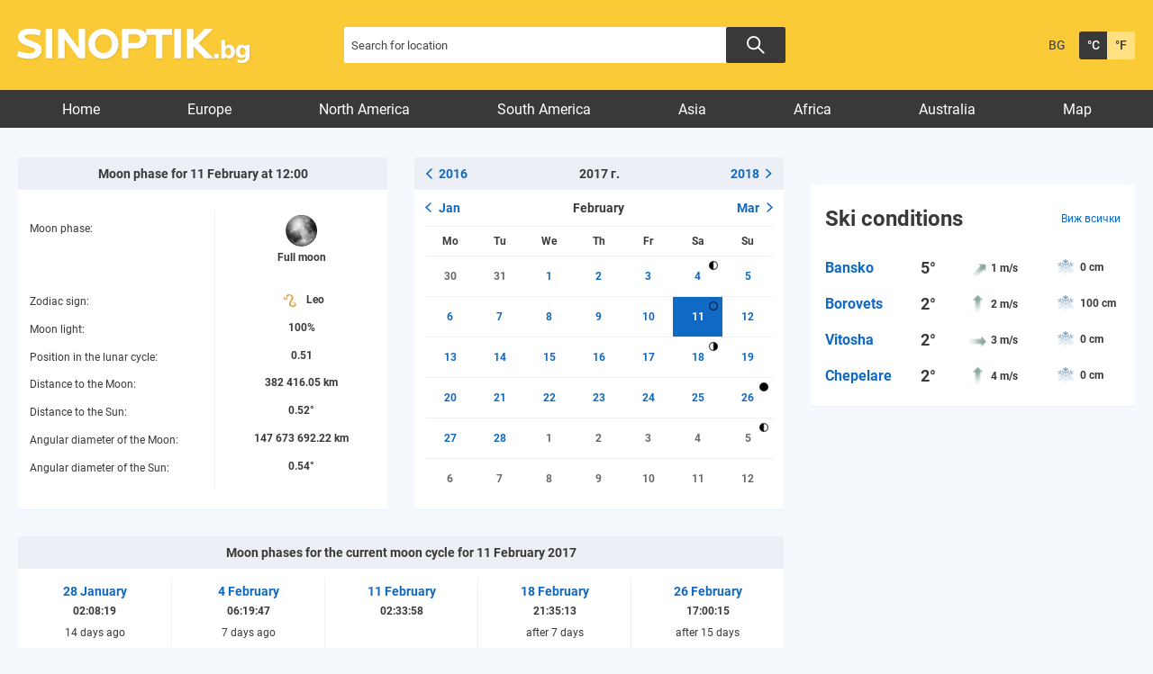

--- FILE ---
content_type: text/html; charset=UTF-8
request_url: https://weather.sinoptik.bg/moon-phase/2017/02/11
body_size: 12137
content:
<!DOCTYPE html>
<html lang="bg">
<head>

    <!-- test 111 -->
    <meta charset="UTF-8">
    <meta name="robots" content="index, follow, max-image-preview:large">
    <link rel="dns-prefetch" href="//m.netinfo.bg">
    <link rel="dns-prefetch" href="//a.abv.bg">
    <link rel="dns-prefetch" href="//diff3.smartadserver.com">
    <link rel="stylesheet" href="https://m3.netinfo.bg/sinoptik/css/main-4.7.min.css?v=20250905">
    <!-- <link rel="stylesheet" href="https://apisinoptik.ni.bg/resources/css/main-4.7.min.css"> -->
    <link rel="stylesheet" href="https://m3.netinfo.bg/sinoptik/css/jquery-ui.css">
    <link rel="stylesheet" href="https://cdnjs.cloudflare.com/ajax/libs/Chart.js/2.8.0/Chart.min.css">
    <!--[if IE]>
    <link href="https://m3.netinfo.bg/sinoptik/css/ie_only_style-0.1.css" rel="stylesheet" type="text/css"><![endif]-->
    <!--[if IE 9]>
    <link href="https://m3.netinfo.bg/sinoptik/css/ie9_only_style.css" rel="stylesheet" type="text/css" media="all"><![endif]-->
                <link rel="stylesheet" href="https://m3.netinfo.bg/sinoptik/css/moon-0.2.css">            <link rel="shortcut icon" type="image/x-icon"
          href="https://m.netinfo.bg/sinoptik/images/favicon.ico?v=1">
    <script src="https://m5.netinfo.bg/jquery/niquery.js"></script>
    <script src="https://m4.netinfo.bg/sinoptik/js/jquery-ui.js"></script>
    <script src="https://m4.netinfo.bg/sinoptik/js/plugins.min.js"></script>
    
    <script src="https://sinoptik.bg/js/interface.js?v=20250624"></script>
    <script src="https://cdnjs.cloudflare.com/ajax/libs/Chart.js/2.8.0/Chart.bundle.min.js"></script>
    <script src="https://m.netinfo.bg/assets/richMedia.js?v=23" crossorigin="anonymous"></script>
    <!--[if lt IE 9]>
    <script src="https://html5shiv.googlecode.com/svn/trunk/html5.js"></script><![endif]-->
    <title>Moon phase for 11 February 2017 at 12:00 - Sinoptik.bg</title>
    <meta name="description" content="Full moon, zodiac sign: leo, moon light: 100%, position in the lunar cycle: 0.51. Moon phases for year 2017">
    <meta property="fb:admins" content="692215833">
    <meta property="fb:app_id" content="175064929208472">
    <!--<meta property="og:title" content="Moon phase for 11 February 2017 at 12:00 - Sinoptik.bg"> -->
    <meta property="og:title" content="Moon phase for 11 February 2017 at 12:00 - Sinoptik.bg">
    <meta property="og:type" content="article">

    <meta property="og:url" content="https://weather.sinoptik.bg/moon-phase/2017/02/11">
    <meta property="og:image" content="https://m.netinfo.bg/sinoptik/icons/moon/big/m16.jpg">
    <meta property="og:image:width" content="655">
    <meta property="og:image:height" content="356">
    <meta property="og:site_name" content="Weather.sinoptik.bg - Weather forecasts and conditions for 80 000 locations in the whole world">
    <meta property="og:description" content="">
  

            <link rel="alternate" href="https://www.sinoptik.bg/moon-phase/2017/02/11" hreflang="bg-BG">
        <link rel="alternate" href="https://weather.sinoptik.bg/moon-phase/2017/02/11" hreflang="en-BG">
        <link rel="canonical"
              href="https://weather.sinoptik.bg/moon-phase/2017/02/11">

        <link rel="alternate" media="only screen and (max-width: 640px)"
              href="https://m.sinoptik.bg/moon-phase/2017/02/11">
        <link rel="alternate" media="only screen and (max-width: 640px)" href="https://m.sinoptik.bg/moon-phase/2017/02/11">

        
    
        

    <link rel="manifest" href="/manifest.json">
    <script>
        console.log('New Foreca API');
        function getCookie(name) {
            var value = "; " + document.cookie;
            var parts = value.split("; " + name + "=");
            if (parts.length == 2) return parts.pop().split(";").shift();
        }

        var segmentsnetinfo;
        var dmpcity;
        var sas_target_netinfo = "";


        if (typeof (Storage) !== "undefined") {
            segmentsnetinfo = localStorage.getItem('NetinfoSegs');
            dmpcity = localStorage.getItem('NetinfoRegion');
        } else if (navigator.cookieEnabled) {
            segmentsnetinfo = getCookie('NetinfoSegs');
            dmpcity = getCookie('NetinfoRegion');
        }

        if (segmentsnetinfo != null) {
            segmentsnetinfo = segmentsnetinfo.replace(/\[|\]/g, '');
            segmentsnetinfo = segmentsnetinfo.split('.');

            for (x in segmentsnetinfo) {
                sas_target_netinfo += 'netinfodmp=' + segmentsnetinfo[x] + ';';
            }
        }
        if (dmpcity != null) {
            sas_target_netinfo += 'dmpcity=' + dmpcity + ';';
        }
    </script>
    <script src="https://cdn.onesignal.com/sdks/OneSignalSDK.js" async></script>
    <script>
        var OneSignal = window.OneSignal || [];
        OneSignal.push(["init", {
            appId: "62a81730-cb16-426d-a1fa-2dd4bf74186e",
            autoRegister: true,
            requiresUserPrivacyConsent: true,
            welcomeNotification: {
                "title": "Sinoptik",
                "message": "Благодарим ви за абонамента",
            },
            notifyButton: {
                enable: true,
                displayPredicate: function () {
                    return OneSignal.isPushNotificationsEnabled()
                        .then(function (isEnabled) {
                            return !isEnabled;
                        });
                },
                size: 'small',
                prenotify: true,
                showCredit: false,
                text: {
                    'tip.state.unsubscribed': 'Получaвайте известия от Sinoptik',
                    'tip.state.subscribed': "Абонирани сте за известия",
                    'tip.state.blocked': "Блокирахте получаването на известия",
                    'message.prenotify': 'Натиснете тук за абонамент за известия',
                    'message.action.subscribed': "Благодарим за абонамента!",
                    'message.action.resubscribed': "Абонирани сте за известия",
                    'message.action.unsubscribed': "Изпращането на известия е прекратено",
                    'dialog.main.title': 'Настройки на известията',
                    'dialog.main.button.subscribe': 'Абонирайте се',
                    'dialog.main.button.unsubscribe': 'Прекратяване на абонамента',
                    'dialog.blocked.title': 'Отблокиране на известията',
                    'dialog.blocked.message': "Следвайте инструкциите, за да активирате известията:"
                },
                colors: {
                    'circle.background': 'rgb(42,42,42)',
                    'badge.background': 'rgb(42,42,42)',
                    'dialog.button.background': 'rgb(42,42,42)',
                    'dialog.button.background.hovering': 'rgb(248,248,248)',
                },
            }
        }]);
        OneSignal.push(function () {
            var tags = {};
            if (dmpcity != null) {
                tags["dmpcity"] = dmpcity;
            }
            if (segmentsnetinfo != null) {
                if (typeof (segmentsnetinfo) === 'string') {
                    segmentsnetinfo = segmentsnetinfo.replace(/\[|\]/g, '');
                    segmentsnetinfo = segmentsnetinfo.split(',');
                }

                for (segment of segmentsnetinfo) {
                    tags[segment] = 1;
                }
            }

            if (Object.keys(tags).length) {
                OneSignal.sendTags(tags);
            }
        });

        //cookie must contain string "2222222" or with more "2" (up to 15)
        if (/2{5,15}/.test(getCookie('netinfo_consent_bit'))) {
            var consent = true;
        }
        setTimeout(userTappedProvideConsentButton, 2000);

        function userTappedProvideConsentButton() {
            if (typeof consent !== 'undefined') {
                // Will initialize the SDK and register for push notifications
                OneSignal.push(function () {
                    OneSignal.provideUserConsent(true);
                });
            }
        }
    </script>


    <script async="async" src='https://www.googletagservices.com/tag/js/gpt.js'></script>
    <script>
        var googletag = googletag || {};
        googletag.cmd = googletag.cmd || [];
    </script>

        <script src="https://lib.wtg-ads.com/publisher/www.sinoptik.bg/lib.min.js" async></script>
    <script src="https://btloader.com/tag?o=5194763873026048&upapi=true"></script>

    <script>
        var w2g = w2g || {};
        w2g.targeting = {};
        w2g.hostname = 'www.sinoptik.bg';

        /* modify SAS target with Krux segments */
        sas_target = ';abtest=B;' + ';' + sas_target_netinfo;
        sas_target += ';' + sas_target_netinfo;
        sas_target = sas_target.replace("&", ";");
        

        $.ajax({ 
            url: '/ivt.php?ip=18.222.201.77',
            type: 'GET',
            dataType: 'text',
            timeout: 700,//ms
            success: function (data) {
                sas_target += ';ivt=' + data + ';';;
                w2g.targeting['ivt'] = [data];//JIC
                console.log("ivt: " + data );
            },
            error: function (error) {
                sas_target += ';ivt=0;';
                w2g.targeting['ivt'] = ['0'];//JIC
                console.log("ivt failed: ", error);
            }
        });
        
        /* modify SAS target with Krux segments */
        var dfp_target = sas_target.split(";");
        dfp_target.forEach(function (entry) {
            onetarget = entry.split("=");
            if (w2g.targeting[onetarget[0]] === 'undefined' || w2g.targeting[onetarget[0]] === null || !w2g.targeting[onetarget[0]]) {
                w2g.targeting[onetarget[0]] = [onetarget[1]];
            } else {
                w2g.targeting[onetarget[0]].push(onetarget[1]);
            }
        });

        w2g.cmd = w2g.cmd || [];
        if (/2{5,15}/.test(getCookie('netinfo_consent_bit'))) {
            var consent = true;
        }
        if (typeof consent !== 'undefined') {
            w2g.cmd.push(function () {
                w2g.run(consent);
            });
        }


    </script>
        
    <!-- Facebook Pixel Code -->
    <script>
    !function(f,b,e,v,n,t,s) {if(f.fbq)return;n=f.fbq=function(){n.callMethod?
    n.callMethod.apply(n,arguments):n.queue.push(arguments)};
    if(!f._fbq)f._fbq=n;n.push=n;n.loaded=!0;n.version='2.0';
    n.queue=[];t=b.createElement(e);t.async=!0;
    t.src=v;s=b.getElementsByTagName(e)[0];
    s.parentNode.insertBefore(t,s)}(window, document,'script',
    'https://connect.facebook.net/en_US/fbevents.js');
    fbq('init', '757451251371059');
    fbq('track', 'PageView');
    </script>
    
    <!-- End Facebook Pixel Code -->
    
    <!--  
        <style type="text/css">nav li a {
                padding: 7px 25px 2px;
                padding: 8px 21px 2px \9; /*ie8 fix*/
            }
        </style>
     -->

</head>
<body>
    <noscript>
        <img
            src="https://www.facebook.com/tr?id=757451251371059&ev=PageView&noscript=1"
            height="1" width="1" style="display:none" alt="">
    </noscript>
    <!-- Google Tag Manager -->
<script>
  dataLayer = [];
</script>
<noscript><iframe src="//www.googletagmanager.com/ns.html?id=GTM-54V594"
height="0" width="0" style="display:none;visibility:hidden"></iframe></noscript>
<script>(function(w,d,s,l,i){w[l]=w[l]||[];w[l].push({'gtm.start':
new Date().getTime(),event:'gtm.js'});var f=d.getElementsByTagName(s)[0],
j=d.createElement(s),dl=l!='dataLayer'?'&l='+l:'';j.async=true;j.src=
'//www.googletagmanager.com/gtm.js?id='+i+dl;f.parentNode.insertBefore(j,f);
})(window,document,'script','dataLayer','GTM-54V594');</script>
<!-- End Google Tag Manager -->

    <!-- HEADER BEGIN -->
    <header class="headerMain">
        <div class="wrapper">
            <a href="https://weather.sinoptik.bg/" class="sinoptikLogo" >Weather forecasts from Sinoptik.bg</a>
            <div class="searchTop">
                <form method="get" action="https://weather.sinoptik.bg/search">
                    <input type="text" id="searchField" name="q" title="Search for location"
                            value=""
                            class="searchTopField blur">
                            <button class="searchTopButton"></button>
                    <!-- <button class="searchTopButton">Search</button> -->
                    
                    <!-- <p class="radioButtons">
                        <input type="radio" id="inSinoptik" name="in" value="sinoptik" checked="checked"/>
                        <label for="inSinoptik">In Sinoptik.bg</label>
                        <input type="radio" id="inMap" name="in" value="map"/>
                        <label for="inMap">In map</label>
                    </p> -->
                </form>
            </div>
            <div class="memberArea_tempScales">
                <div class="tempScales">
                                            <a href="https://www.sinoptik.bg/moon-phase/2017/02/11" class="langSelect"
                            title="Българска версия">BG</a>
                                    </div>
                <div class="tempScales">
                    <a href="javascript:;" onclick="SetCookie('units', 'C', 1500, '/', '.sinoptik.bg');
                                    window.location.reload();"
                        class="tempDegree selected"
                        title="Celsius">&deg;C</a>
                    <a href="javascript:;" onclick="SetCookie('units', 'F', 1500, '/', '.sinoptik.bg');
                                    window.location.reload();"
                        class="tempFahrenheit"
                        title="Fahrenheit">&deg;F</a>
                </div>
            </div>
            <!-- <div class="mobileSocialWidgets">
                <a href="https://m.sinoptik.bg/?view=mobile" target="_blank"
                    class="mobile"
                    title="Mobile version">Mobile version</a>
                <a href="http://www.facebook.com/Sinoptik.bg" target="_blank" class="fb"
                    title="Become a fan">Become a fan</a>
                <a href="https://instagram.com/sinoptik.bg" target="_blank" class="insta"
                    title="Instagram account">Instagram account</a>
                <a href="https://weather.sinoptik.bg/widgets" class="widgetsIco"
                    title="Weather in your site">Weather in your site</a>
            </div> -->
        </div>
    </header>
    <!-- HEADER END -->
                       
    <!-- NAVIGATION BEGIN -->
    <nav>
         
        <div class="wrapper">
            <ul>
                <li class="first">
                    <a href="https://weather.sinoptik.bg/">Home</a>
                </li>
                                    <li>
                        <a href="https://weather.sinoptik.bg/locations/europe">Europe</a>
                    </li>
                    <li>
                        <a href="https://weather.sinoptik.bg/locations/north-america">North America</a>
                    </li>
                    <li>
                        <a href="https://weather.sinoptik.bg/locations/south-america">South America</a>
                    </li>
                    <li>
                        <a href="https://weather.sinoptik.bg/locations/asia">Asia</a>
                    </li>
                    <li>
                        <a href="https://weather.sinoptik.bg/locations/africa">Africa</a>
                    </li>
                    <li>
                        <a href="https://weather.sinoptik.bg/locations/australia">Australia</a>
                    </li>
                    <li class="last">
                        <a href="https://weather.sinoptik.bg/map">Map</a>
                    </li>
                                            </ul>       
        </div>
    </nav>
    <!-- NAVIGATION END --> 
   
    <div class="wrapper">
    

        <div style="text-align:center">
<!--    <script>
        //create fake element, that will be removed by AdBlocker
        var test = document.createElement('div');
        test.innerHTML = '&nbsp;';
        test.className = 'adsbox';
        document.body.appendChild(test);
        setTimeout(function(){ doFallback(); },2000);
        

        //if that element is remved - show Adwise
        function doFallback(){
            if ($('.adsbox').length<3) {
                adwise_w = 728;
                adwise_h = 90;
                adwise_publisher_id = 2307;
                adwise_channel_id = 2;
                adwise_ads = 2;
                document.write('<script src="//i.adwise.bg/context/context-0.1.js"><\/script>');
            }
        }
    </script>-->
</div>

        <!-- CONTAINER BEGIN -->
        <div class="container">

            
            <!-- MY CITIES BEGIN -->
                        <!-- MY CITIES END -->

            
            <!-- MAIN BLOCK BEGIN -->
            
            <div class="main-responsive-grid ">
                <div class="mainBlock "> 
                
                    <div class="article-header">
                                            </div>
                    <div class="category-title">
                        <h1>
                                                    </h1>
                    </div>
                                            <div class="moon-phase-container">
    <div class="tblBlock currentBlock">
        <h2>Moon phase for 11 February at 12:00</h2>
        <div class="moon-phase-lables">
            <div class="wf5dayContent">
                <span class="wf5dayHeading wf5dayMoonPhaseHeading">Moon phase:</span>
                <span class="wf5dayHeading">Zodiac sign:</span>
                <span class="wf5dayHeading">Moon light:</span>
                <span class="wf5dayHeading wf5dayMoonCycleHeading">Position in the lunar cycle:</span>            
                <span class="wf5dayHeading">Distance to the Moon:</span>
                <span class="wf5dayHeading">Distance to the Sun:</span>
                <span class="wf5dayHeading">Angular diameter of the Moon:</span>
                <span class="wf5dayHeading">Angular diameter of the Sun:</span>
            </div>        
            <div class="wf5dayRightContent">
                <div class="wfFridayContent wf5dayRight">
                    <span class="wf5dayRighValue wf5dayRightMoonPhaseValue">
                        <img src="https://m.netinfo.bg/sinoptik/icons/moon/m16.png" width="37" height="38" alt="Full moon">
                        <br>
                        Full moon                    </span>
                    <span class="wf5dayRighValue wf5dayRighValueZodia">
                        <img src="https://m.netinfo.bg/sinoptik/icons/zodiac/small/Leo.png" alt="">
                        Leo                    </span>
                    <span class="wf5dayRighValue">
                        100%                    </span>
                    <span class="wf5dayRighValue wf5dayRightMoonCycleValue">
                        0.51                    </span>
                    <span class="wf5dayRighValue">
                        382 416.05 km                    </span>
                    <span class="wf5dayRighValue">
                        0.52&deg;                    </span>
                    <span class="wf5dayRighValue">
                        147 673 692.22 km                    </span>
                    <span class="wf5dayRighValue">
                        0.54&deg;                    </span>
                </div>
            </div>
        </div>
    </div>

    <div class="tblBlock calendarBlock">
        <h2>
                                        <a href="https://weather.sinoptik.bg/moon-phase/2016" class="headLink leftLink">
                    <svg xmlns="http://www.w3.org/2000/svg" width="6.717" height="11.303" viewBox="0 0 6.717 11.303">
                        <g data-name="Group 9432" transform="translate(5.656 1.061) rotate(90)">
                            <path data-name="Line 104" d="M0,4.6,4.6,0" transform="translate(4.596 0) rotate(90)" fill="none" stroke-linecap="round" stroke-width="1.5"/>
                            <path data-name="Line 104" d="M0,0,4.6,4.586" transform="translate(9.182 0) rotate(90)" fill="none" stroke-linecap="round" stroke-width="1.5"/>
                        </g>
                    </svg> 2016                </a>
                        2017 г.
                            <a href="https://weather.sinoptik.bg/moon-phase/2018" class="headLink rightLink">
                    2018                    <svg xmlns="http://www.w3.org/2000/svg" width="6.717" height="11.303" viewBox="0 0 6.717 11.303">
                        <g data-name="Group 9432" transform="translate(5.656 1.061) rotate(90)">
                            <path data-name="Line 104" d="M0,4.6,4.6,0" transform="translate(4.596 0) rotate(90)" fill="none" stroke-linecap="round" stroke-width="1.5"/>
                            <path data-name="Line 104" d="M0,0,4.6,4.586" transform="translate(9.182 0) rotate(90)" fill="none" stroke-linecap="round" stroke-width="1.5"/>
                        </g>
                    </svg>
                </a>
                    </h2>
        <div class="calendar-container">
            <table class="calendar">

<tr>
<th class="prev" colspan="2"><a href="https://weather.sinoptik.bg/moon-phase/2017/01">Jan</a></th>
<th colspan="3">February</th>
<th class="next" colspan="2"><a href="https://weather.sinoptik.bg/moon-phase/2017/03">Mar</a></th>
</tr>

<tr class="weekdays">
<td class="c1">Mo</td><td class="c2">Tu</td><td class="c3">We</td><td class="c4">Th</td><td class="c5">Fr</td><td class="c6">Sa</td><td class="c7">Su</td>
</tr>

<tr class="r1">
<td class="other c1 "><a href="https://weather.sinoptik.bg/moon-phase/2017/01/30" class="">30</a></td><td class="other c2 "><a href="https://weather.sinoptik.bg/moon-phase/2017/01/31" class="">31</a></td><td class="c3 "><a href="https://weather.sinoptik.bg/moon-phase/2017/02/01" class="">1</a></td><td class="c4 "><a href="https://weather.sinoptik.bg/moon-phase/2017/02/02" class="">2</a></td><td class="c5 "><a href="https://weather.sinoptik.bg/moon-phase/2017/02/03" class="">3</a></td><td class="c6 weekend"><a href="https://weather.sinoptik.bg/moon-phase/2017/02/04" class="first_quarter">4</a></td><td class="c7 weekend"><a href="https://weather.sinoptik.bg/moon-phase/2017/02/05" class="">5</a></td>
</tr>

<tr class="r2">
<td class="c1 "><a href="https://weather.sinoptik.bg/moon-phase/2017/02/06" class="">6</a></td><td class="c2 "><a href="https://weather.sinoptik.bg/moon-phase/2017/02/07" class="">7</a></td><td class="c3 "><a href="https://weather.sinoptik.bg/moon-phase/2017/02/08" class="">8</a></td><td class="c4 "><a href="https://weather.sinoptik.bg/moon-phase/2017/02/09" class="">9</a></td><td class="c5 "><a href="https://weather.sinoptik.bg/moon-phase/2017/02/10" class="">10</a></td><td class="c6 weekend selected"><a href="https://weather.sinoptik.bg/moon-phase/2017/02/11" class="full_moon">11</a></td><td class="c7 weekend"><a href="https://weather.sinoptik.bg/moon-phase/2017/02/12" class="">12</a></td>
</tr>

<tr class="r3">
<td class="c1 "><a href="https://weather.sinoptik.bg/moon-phase/2017/02/13" class="">13</a></td><td class="c2 "><a href="https://weather.sinoptik.bg/moon-phase/2017/02/14" class="">14</a></td><td class="c3 "><a href="https://weather.sinoptik.bg/moon-phase/2017/02/15" class="">15</a></td><td class="c4 "><a href="https://weather.sinoptik.bg/moon-phase/2017/02/16" class="">16</a></td><td class="c5 "><a href="https://weather.sinoptik.bg/moon-phase/2017/02/17" class="">17</a></td><td class="c6 weekend"><a href="https://weather.sinoptik.bg/moon-phase/2017/02/18" class="last_quarter">18</a></td><td class="c7 weekend"><a href="https://weather.sinoptik.bg/moon-phase/2017/02/19" class="">19</a></td>
</tr>

<tr class="r4">
<td class="c1 "><a href="https://weather.sinoptik.bg/moon-phase/2017/02/20" class="">20</a></td><td class="c2 "><a href="https://weather.sinoptik.bg/moon-phase/2017/02/21" class="">21</a></td><td class="c3 "><a href="https://weather.sinoptik.bg/moon-phase/2017/02/22" class="">22</a></td><td class="c4 "><a href="https://weather.sinoptik.bg/moon-phase/2017/02/23" class="">23</a></td><td class="c5 "><a href="https://weather.sinoptik.bg/moon-phase/2017/02/24" class="">24</a></td><td class="c6 weekend"><a href="https://weather.sinoptik.bg/moon-phase/2017/02/25" class="">25</a></td><td class="c7 weekend"><a href="https://weather.sinoptik.bg/moon-phase/2017/02/26" class="new_moon">26</a></td>
</tr>

<tr class="r5">
<td class="c1 "><a href="https://weather.sinoptik.bg/moon-phase/2017/02/27" class="">27</a></td><td class="c2 "><a href="https://weather.sinoptik.bg/moon-phase/2017/02/28" class="">28</a></td><td class="other c3 "><a href="https://weather.sinoptik.bg/moon-phase/2017/03/01" class="">1</a></td><td class="other c4 "><a href="https://weather.sinoptik.bg/moon-phase/2017/03/02" class="">2</a></td><td class="other c5 "><a href="https://weather.sinoptik.bg/moon-phase/2017/03/03" class="">3</a></td><td class="other c6 weekend"><a href="https://weather.sinoptik.bg/moon-phase/2017/03/04" class="">4</a></td><td class="other c7 weekend"><a href="https://weather.sinoptik.bg/moon-phase/2017/03/05" class="first_quarter">5</a></td>
</tr>

<tr class="r6">
<td class="other c1 "><a href="https://weather.sinoptik.bg/moon-phase/2017/03/06" class="">6</a></td><td class="other c2 "><a href="https://weather.sinoptik.bg/moon-phase/2017/03/07" class="">7</a></td><td class="other c3 "><a href="https://weather.sinoptik.bg/moon-phase/2017/03/08" class="">8</a></td><td class="other c4 "><a href="https://weather.sinoptik.bg/moon-phase/2017/03/09" class="">9</a></td><td class="other c5 "><a href="https://weather.sinoptik.bg/moon-phase/2017/03/10" class="">10</a></td><td class="other c6 weekend"><a href="https://weather.sinoptik.bg/moon-phase/2017/03/11" class="">11</a></td><td class="other c7 weekend"><a href="https://weather.sinoptik.bg/moon-phase/2017/03/12" class="">12</a></td>
</tr>

</table>        </div>
    </div>
</div>
    <div class="tblBlock huntBlock">
        <h2>Moon phases for the current moon cycle for 11 February 2017</h2>
        <div class="wf5dayRightContent">
                                        <a class="wfFridayContent wf5dayRight first" href="https://weather.sinoptik.bg/moon-phase/2017/01/28" title="See moon phase for 28 January">
                    <span class="wf5dayRighValue wf5dayRighDateValue">
                        <strong>
                            28 January                        </strong>
                        <br>
                        02:08:19                    </span>
                    <span class="wf5dayRighValue wf5dayRighValueZodia">
                                                14 days ago                    </span>
                    <span class="wf5dayRighValue wf5dayRightMoonPhaseValue">
                        <img src="https://m.netinfo.bg/sinoptik/icons/moon/m1.png" width="37" height="38" alt="New moon">
                        <br>
                        New moon                    </span>
                    <span class="wf5dayRighValue wf5dayRighValueZodia help" title="Moon light: 0% / Position in the lunar cycle: 1">
                        0% / 1                    </span>
                </a>
                                            <a class="wfFridayContent wf5dayRight" href="https://weather.sinoptik.bg/moon-phase/2017/02/04" title="See moon phase for  4 February">
                    <span class="wf5dayRighValue wf5dayRighDateValue">
                        <strong>
                             4 February                        </strong>
                        <br>
                        06:19:47                    </span>
                    <span class="wf5dayRighValue wf5dayRighValueZodia">
                                                7 days ago                    </span>
                    <span class="wf5dayRighValue wf5dayRightMoonPhaseValue">
                        <img src="https://m.netinfo.bg/sinoptik/icons/moon/m8.png" width="37" height="38" alt="First quarter">
                        <br>
                        First quarter                    </span>
                    <span class="wf5dayRighValue wf5dayRighValueZodia help" title="Moon light: 50% / Position in the lunar cycle: 0.25">
                        50% / 0.25                    </span>
                </a>
                                            <a class="wfFridayContent wf5dayRight" href="https://weather.sinoptik.bg/moon-phase/2017/02/11" title="See moon phase for 11 February">
                    <span class="wf5dayRighValue wf5dayRighDateValue">
                        <strong>
                            11 February                        </strong>
                        <br>
                        02:33:58                    </span>
                    <span class="wf5dayRighValue wf5dayRighValueZodia">
                                                &nbsp;                    </span>
                    <span class="wf5dayRighValue wf5dayRightMoonPhaseValue">
                        <img src="https://m.netinfo.bg/sinoptik/icons/moon/m16.png" width="37" height="38" alt="Full moon">
                        <br>
                        Full moon                    </span>
                    <span class="wf5dayRighValue wf5dayRighValueZodia help" title="Moon light: 100% / Position in the lunar cycle: 0.5">
                        100% / 0.5                    </span>
                </a>
                                            <a class="wfFridayContent wf5dayRight" href="https://weather.sinoptik.bg/moon-phase/2017/02/18" title="See moon phase for 18 February">
                    <span class="wf5dayRighValue wf5dayRighDateValue">
                        <strong>
                            18 February                        </strong>
                        <br>
                        21:35:13                    </span>
                    <span class="wf5dayRighValue wf5dayRighValueZodia">
                                                after 7 days                    </span>
                    <span class="wf5dayRighValue wf5dayRightMoonPhaseValue">
                        <img src="https://m.netinfo.bg/sinoptik/icons/moon/m23.png" width="37" height="38" alt="Last quarter">
                        <br>
                        Last quarter                    </span>
                    <span class="wf5dayRighValue wf5dayRighValueZodia help" title="Moon light: 50% / Position in the lunar cycle: 0.75">
                        50% / 0.75                    </span>
                </a>
                                            <a class="wfFridayContent wf5dayRight" href="https://weather.sinoptik.bg/moon-phase/2017/02/26" title="See moon phase for 26 February">
                    <span class="wf5dayRighValue wf5dayRighDateValue">
                        <strong>
                            26 February                        </strong>
                        <br>
                        17:00:15                    </span>
                    <span class="wf5dayRighValue wf5dayRighValueZodia">
                                                after 15 days                    </span>
                    <span class="wf5dayRighValue wf5dayRightMoonPhaseValue">
                        <img src="https://m.netinfo.bg/sinoptik/icons/moon/m1.png" width="37" height="38" alt="New moon">
                        <br>
                        New moon                    </span>
                    <span class="wf5dayRighValue wf5dayRighValueZodia help" title="Moon light: 0% / Position in the lunar cycle: 1">
                        0% / 1                    </span>
                </a>
                                    </div>
    </div>

    <div class="tblBlock huntBlock">
        <h2>Moon phases for the days after 11 February 2017</h2>
        <div class="wf5dayRightContent">
                                        <a class="wfFridayContent wf5dayRight first" href="https://weather.sinoptik.bg/moon-phase/2017/02/12" title="See moon phase for 12 February">
                    <span class="wf5dayRighValue wf5dayRighDateValue">
                        <strong>
                            12 February                        </strong>
                        <br>
                        12:00:00                    </span>
                    <span class="wf5dayRighValue wf5dayRightMoonPhaseValue">
                        <img src="https://m.netinfo.bg/sinoptik/icons/moon/m17.png" width="37" height="38" alt="Waning gibbous">
                        <br>
                        Waning gibbous                    </span>
                    <span class="wf5dayRighValue wf5dayRighValueZodia help" title="Moon light: 98% / Position in the lunar cycle: 0.55">
                        98% / 0.55                    </span>
                </a>
                                            <a class="wfFridayContent wf5dayRight" href="https://weather.sinoptik.bg/moon-phase/2017/02/13" title="See moon phase for 13 February">
                    <span class="wf5dayRighValue wf5dayRighDateValue">
                        <strong>
                            13 February                        </strong>
                        <br>
                        12:00:00                    </span>
                    <span class="wf5dayRighValue wf5dayRightMoonPhaseValue">
                        <img src="https://m.netinfo.bg/sinoptik/icons/moon/m18.png" width="37" height="38" alt="Waning gibbous">
                        <br>
                        Waning gibbous                    </span>
                    <span class="wf5dayRighValue wf5dayRighValueZodia help" title="Moon light: 94% / Position in the lunar cycle: 0.58">
                        94% / 0.58                    </span>
                </a>
                                            <a class="wfFridayContent wf5dayRight" href="https://weather.sinoptik.bg/moon-phase/2017/02/14" title="See moon phase for 14 February">
                    <span class="wf5dayRighValue wf5dayRighDateValue">
                        <strong>
                            14 February                        </strong>
                        <br>
                        12:00:00                    </span>
                    <span class="wf5dayRighValue wf5dayRightMoonPhaseValue">
                        <img src="https://m.netinfo.bg/sinoptik/icons/moon/m19.png" width="37" height="38" alt="Waning gibbous">
                        <br>
                        Waning gibbous                    </span>
                    <span class="wf5dayRighValue wf5dayRighValueZodia help" title="Moon light: 88% / Position in the lunar cycle: 0.61">
                        88% / 0.61                    </span>
                </a>
                                            <a class="wfFridayContent wf5dayRight" href="https://weather.sinoptik.bg/moon-phase/2017/02/15" title="See moon phase for 15 February">
                    <span class="wf5dayRighValue wf5dayRighDateValue">
                        <strong>
                            15 February                        </strong>
                        <br>
                        12:00:00                    </span>
                    <span class="wf5dayRighValue wf5dayRightMoonPhaseValue">
                        <img src="https://m.netinfo.bg/sinoptik/icons/moon/m20.png" width="37" height="38" alt="Waning gibbous">
                        <br>
                        Waning gibbous                    </span>
                    <span class="wf5dayRighValue wf5dayRighValueZodia help" title="Moon light: 80% / Position in the lunar cycle: 0.65">
                        80% / 0.65                    </span>
                </a>
                                            <a class="wfFridayContent wf5dayRight" href="https://weather.sinoptik.bg/moon-phase/2017/02/16" title="See moon phase for 16 February">
                    <span class="wf5dayRighValue wf5dayRighDateValue">
                        <strong>
                            16 February                        </strong>
                        <br>
                        12:00:00                    </span>
                    <span class="wf5dayRighValue wf5dayRightMoonPhaseValue">
                        <img src="https://m.netinfo.bg/sinoptik/icons/moon/m21.png" width="37" height="38" alt="Waning gibbous">
                        <br>
                        Waning gibbous                    </span>
                    <span class="wf5dayRighValue wf5dayRighValueZodia help" title="Moon light: 72% / Position in the lunar cycle: 0.68">
                        72% / 0.68                    </span>
                </a>
                                    </div>
    </div>


    <div class="tblBlock listBlock" id="year">
        <div>
            <div id="listHeading">
                                    <a href="https://weather.sinoptik.bg/moon-phase/2016#year" class="headLink leftLink">
                    <svg xmlns="http://www.w3.org/2000/svg" width="6.717" height="11.303" viewBox="0 0 6.717 11.303">
                        <g data-name="Group 9432" transform="translate(5.656 1.061) rotate(90)">
                            <path data-name="Line 104" d="M0,4.6,4.6,0" transform="translate(4.596 0) rotate(90)" fill="none" stroke-linecap="round" stroke-width="1.5"></path>
                            <path data-name="Line 104" d="M0,0,4.6,4.586" transform="translate(9.182 0) rotate(90)" fill="none" stroke-linecap="round" stroke-width="1.5"></path>
                        </g>
                    </svg> 2016                    </a>
                                Moon phases for year 2017                                    <a href="https://weather.sinoptik.bg/moon-phase/2018#year" class="headLink rightLink">
                        2018 
                        <svg xmlns="http://www.w3.org/2000/svg" width="6.717" height="11.303" viewBox="0 0 6.717 11.303">
                            <g data-name="Group 9432" transform="translate(5.656 1.061) rotate(90)">
                                <path data-name="Line 104" d="M0,4.6,4.6,0" transform="translate(4.596 0) rotate(90)" fill="none" stroke-linecap="round" stroke-width="1.5"></path>
                                <path data-name="Line 104" d="M0,0,4.6,4.586" transform="translate(9.182 0) rotate(90)" fill="none" stroke-linecap="round" stroke-width="1.5"></path>
                            </g>
                        </svg>
                    </a>
                            </div>
        </div>
                <div class="tblBlockContent clearfix">
            <div id="listHeadBlock">
                <div class="listHead item1">
                    <img src="https://m.netinfo.bg/sinoptik/icons/moon/m1.png" width="37" height="38" alt="">
                    <br>
                    New moon                </div>
                <div class="listHead">
                    <img src="https://m.netinfo.bg/sinoptik/icons/moon/m8.png" width="37" height="38" alt="">
                    <br>
                    First quarter                </div>
                <div class="listHead">
                    <img src="https://m.netinfo.bg/sinoptik/icons/moon/m16.png" width="37" height="38" alt="">
                    <br>
                    Full moon                </div>
                <div class="listHead item4">
                    <img src="https://m.netinfo.bg/sinoptik/icons/moon/m22.png" width="37" height="38" alt="">
                    <br>
                    Last quarter                </div>
            </div>
            <div class="lunar-calendar-grid">
                                                                                <span class="itemBlank item1">
                            &nbsp;
                        </span>
                                                                                                                        <a class="listItem item2" href="https://weather.sinoptik.bg/moon-phase/2017/01/05" title="See moon phase for  5 January">
                            <span>
                                <strong> 5 January</strong>
                                
                                21:47:41                            </span>
                            <span><img src="https://m.netinfo.bg/sinoptik/icons/zodiac/small/Aries.png" alt="">Aries</span>
                            
                        </a>
                                                                                                                        <a class="listItem item3" href="https://weather.sinoptik.bg/moon-phase/2017/01/12" title="See moon phase for 12 January">
                            <span>
                                <strong>12 January</strong>
                                
                                13:35:12                            </span>
                            <span><img src="https://m.netinfo.bg/sinoptik/icons/zodiac/small/Cancer.png" alt="">Cancer</span>
                            
                        </a>
                                                                                                                        <a class="listItem item4" href="https://weather.sinoptik.bg/moon-phase/2017/01/20" title="See moon phase for 20 January">
                            <span>
                                <strong>20 January</strong>
                                
                                00:14:21                            </span>
                            <span><img src="https://m.netinfo.bg/sinoptik/icons/zodiac/small/Libra.png" alt="">Libra</span>
                            
                        </a>
                                                                                                                        <a class="listItem item1" href="https://weather.sinoptik.bg/moon-phase/2017/01/28" title="See moon phase for 28 January">
                            <span>
                                <strong>28 January</strong>
                                
                                02:08:19                            </span>
                            <span><img src="https://m.netinfo.bg/sinoptik/icons/zodiac/small/Aquarius.png" alt="">Aquarius</span>
                            
                        </a>
                                                                                                                        <a class="listItem item2" href="https://weather.sinoptik.bg/moon-phase/2017/02/04" title="See moon phase for  4 February">
                            <span>
                                <strong> 4 February</strong>
                                
                                06:19:47                            </span>
                            <span><img src="https://m.netinfo.bg/sinoptik/icons/zodiac/small/Taurus.png" alt="">Taurus</span>
                            
                        </a>
                                                                                                                        <a class="listItem item3" href="https://weather.sinoptik.bg/moon-phase/2017/02/11" title="See moon phase for 11 February">
                            <span>
                                <strong>11 February</strong>
                                
                                02:33:58                            </span>
                            <span><img src="https://m.netinfo.bg/sinoptik/icons/zodiac/small/Leo.png" alt="">Leo</span>
                            
                        </a>
                                                                                                                        <a class="listItem item4" href="https://weather.sinoptik.bg/moon-phase/2017/02/18" title="See moon phase for 18 February">
                            <span>
                                <strong>18 February</strong>
                                
                                21:35:13                            </span>
                            <span><img src="https://m.netinfo.bg/sinoptik/icons/zodiac/small/Sagittarius.png" alt="">Sagittarius</span>
                            
                        </a>
                                                                                                                        <a class="listItem item1" href="https://weather.sinoptik.bg/moon-phase/2017/02/26" title="See moon phase for 26 February">
                            <span>
                                <strong>26 February</strong>
                                
                                17:00:15                            </span>
                            <span><img src="https://m.netinfo.bg/sinoptik/icons/zodiac/small/Pisces.png" alt="">Pisces</span>
                            
                        </a>
                                                                                                                        <a class="listItem item2" href="https://weather.sinoptik.bg/moon-phase/2017/03/05" title="See moon phase for  5 March">
                            <span>
                                <strong> 5 March</strong>
                                
                                13:33:38                            </span>
                            <span><img src="https://m.netinfo.bg/sinoptik/icons/zodiac/small/Gemini.png" alt="">Gemini</span>
                            
                        </a>
                                                                                                                        <a class="listItem item3" href="https://weather.sinoptik.bg/moon-phase/2017/03/12" title="See moon phase for 12 March">
                            <span>
                                <strong>12 March</strong>
                                
                                16:54:49                            </span>
                            <span><img src="https://m.netinfo.bg/sinoptik/icons/zodiac/small/Virgo.png" alt="">Virgo</span>
                            
                        </a>
                                                                                                                        <a class="listItem item4" href="https://weather.sinoptik.bg/moon-phase/2017/03/20" title="See moon phase for 20 March">
                            <span>
                                <strong>20 March</strong>
                                
                                18:01:29                            </span>
                            <span><img src="https://m.netinfo.bg/sinoptik/icons/zodiac/small/Capricorn.png" alt="">Capricorn</span>
                            
                        </a>
                                                                                                                        <a class="listItem item1" href="https://weather.sinoptik.bg/moon-phase/2017/03/28" title="See moon phase for 28 March">
                            <span>
                                <strong>28 March</strong>
                                
                                05:59:26                            </span>
                            <span><img src="https://m.netinfo.bg/sinoptik/icons/zodiac/small/Aries.png" alt="">Aries</span>
                            
                        </a>
                                                                                                                        <a class="listItem item2" href="https://weather.sinoptik.bg/moon-phase/2017/04/03" title="See moon phase for  3 April">
                            <span>
                                <strong> 3 April</strong>
                                
                                21:40:54                            </span>
                            <span><img src="https://m.netinfo.bg/sinoptik/icons/zodiac/small/Cancer.png" alt="">Cancer</span>
                            
                        </a>
                                                                                                                        <a class="listItem item3" href="https://weather.sinoptik.bg/moon-phase/2017/04/11" title="See moon phase for 11 April">
                            <span>
                                <strong>11 April</strong>
                                
                                09:09:17                            </span>
                            <span><img src="https://m.netinfo.bg/sinoptik/icons/zodiac/small/Libra.png" alt="">Libra</span>
                            
                        </a>
                                                                                                                        <a class="listItem item4" href="https://weather.sinoptik.bg/moon-phase/2017/04/19" title="See moon phase for 19 April">
                            <span>
                                <strong>19 April</strong>
                                
                                13:00:05                            </span>
                            <span><img src="https://m.netinfo.bg/sinoptik/icons/zodiac/small/Capricorn.png" alt="">Capricorn</span>
                            
                        </a>
                                                                                                                        <a class="listItem item1" href="https://weather.sinoptik.bg/moon-phase/2017/04/26" title="See moon phase for 26 April">
                            <span>
                                <strong>26 April</strong>
                                
                                15:18:11                            </span>
                            <span><img src="https://m.netinfo.bg/sinoptik/icons/zodiac/small/Taurus.png" alt="">Taurus</span>
                            
                        </a>
                                                                                                                        <a class="listItem item2" href="https://weather.sinoptik.bg/moon-phase/2017/05/03" title="See moon phase for  3 May">
                            <span>
                                <strong> 3 May</strong>
                                
                                05:48:10                            </span>
                            <span><img src="https://m.netinfo.bg/sinoptik/icons/zodiac/small/Leo.png" alt="">Leo</span>
                            
                        </a>
                                                                                                                        <a class="listItem item3" href="https://weather.sinoptik.bg/moon-phase/2017/05/11" title="See moon phase for 11 May">
                            <span>
                                <strong>11 May</strong>
                                
                                00:43:56                            </span>
                            <span><img src="https://m.netinfo.bg/sinoptik/icons/zodiac/small/Scorpio.png" alt="">Scorpio</span>
                            
                        </a>
                                                                                                                        <a class="listItem item4" href="https://weather.sinoptik.bg/moon-phase/2017/05/19" title="See moon phase for 19 May">
                            <span>
                                <strong>19 May</strong>
                                
                                03:35:36                            </span>
                            <span><img src="https://m.netinfo.bg/sinoptik/icons/zodiac/small/Aquarius.png" alt="">Aquarius</span>
                            
                        </a>
                                                                                                                        <a class="listItem item1" href="https://weather.sinoptik.bg/moon-phase/2017/05/25" title="See moon phase for 25 May">
                            <span>
                                <strong>25 May</strong>
                                
                                22:46:22                            </span>
                            <span><img src="https://m.netinfo.bg/sinoptik/icons/zodiac/small/Gemini.png" alt="">Gemini</span>
                            
                        </a>
                                                                                                                        <a class="listItem item2" href="https://weather.sinoptik.bg/moon-phase/2017/06/01" title="See moon phase for  1 June">
                            <span>
                                <strong> 1 June</strong>
                                
                                15:43:00                            </span>
                            <span><img src="https://m.netinfo.bg/sinoptik/icons/zodiac/small/Virgo.png" alt="">Virgo</span>
                            
                        </a>
                                                                                                                        <a class="listItem item3" href="https://weather.sinoptik.bg/moon-phase/2017/06/09" title="See moon phase for  9 June">
                            <span>
                                <strong> 9 June</strong>
                                
                                16:11:15                            </span>
                            <span><img src="https://m.netinfo.bg/sinoptik/icons/zodiac/small/Sagittarius.png" alt="">Sagittarius</span>
                            
                        </a>
                                                                                                                        <a class="listItem item4" href="https://weather.sinoptik.bg/moon-phase/2017/06/17" title="See moon phase for 17 June">
                            <span>
                                <strong>17 June</strong>
                                
                                14:35:01                            </span>
                            <span><img src="https://m.netinfo.bg/sinoptik/icons/zodiac/small/Aries.png" alt="">Aries</span>
                            
                        </a>
                                                                                                                        <a class="listItem item1" href="https://weather.sinoptik.bg/moon-phase/2017/06/24" title="See moon phase for 24 June">
                            <span>
                                <strong>24 June</strong>
                                
                                05:32:43                            </span>
                            <span><img src="https://m.netinfo.bg/sinoptik/icons/zodiac/small/Cancer.png" alt="">Cancer</span>
                            
                        </a>
                                                                                                                        <a class="listItem item2" href="https://weather.sinoptik.bg/moon-phase/2017/07/01" title="See moon phase for  1 July">
                            <span>
                                <strong> 1 July</strong>
                                
                                03:51:47                            </span>
                            <span><img src="https://m.netinfo.bg/sinoptik/icons/zodiac/small/Libra.png" alt="">Libra</span>
                            
                        </a>
                                                                                                                        <a class="listItem item3" href="https://weather.sinoptik.bg/moon-phase/2017/07/09" title="See moon phase for  9 July">
                            <span>
                                <strong> 9 July</strong>
                                
                                07:08:31                            </span>
                            <span><img src="https://m.netinfo.bg/sinoptik/icons/zodiac/small/Capricorn.png" alt="">Capricorn</span>
                            
                        </a>
                                                                                                                        <a class="listItem item4" href="https://weather.sinoptik.bg/moon-phase/2017/07/16" title="See moon phase for 16 July">
                            <span>
                                <strong>16 July</strong>
                                
                                22:27:38                            </span>
                            <span><img src="https://m.netinfo.bg/sinoptik/icons/zodiac/small/Aries.png" alt="">Aries</span>
                            
                        </a>
                                                                                                                        <a class="listItem item1" href="https://weather.sinoptik.bg/moon-phase/2017/07/23" title="See moon phase for 23 July">
                            <span>
                                <strong>23 July</strong>
                                
                                12:47:26                            </span>
                            <span><img src="https://m.netinfo.bg/sinoptik/icons/zodiac/small/Leo.png" alt="">Leo</span>
                            
                        </a>
                                                                                                                        <a class="listItem item2" href="https://weather.sinoptik.bg/moon-phase/2017/07/30" title="See moon phase for 30 July">
                            <span>
                                <strong>30 July</strong>
                                
                                18:23:57                            </span>
                            <span><img src="https://m.netinfo.bg/sinoptik/icons/zodiac/small/Scorpio.png" alt="">Scorpio</span>
                            
                        </a>
                                                                                                                        <a class="listItem item3" href="https://weather.sinoptik.bg/moon-phase/2017/08/07" title="See moon phase for  7 August">
                            <span>
                                <strong> 7 August</strong>
                                
                                21:12:47                            </span>
                            <span><img src="https://m.netinfo.bg/sinoptik/icons/zodiac/small/Aquarius.png" alt="">Aquarius</span>
                            
                        </a>
                                                                                                                        <a class="listItem item4" href="https://weather.sinoptik.bg/moon-phase/2017/08/15" title="See moon phase for 15 August">
                            <span>
                                <strong>15 August</strong>
                                
                                04:16:51                            </span>
                            <span><img src="https://m.netinfo.bg/sinoptik/icons/zodiac/small/Taurus.png" alt="">Taurus</span>
                            
                        </a>
                                                                                                                        <a class="listItem item1" href="https://weather.sinoptik.bg/moon-phase/2017/08/21" title="See moon phase for 21 August">
                            <span>
                                <strong>21 August</strong>
                                
                                21:31:34                            </span>
                            <span><img src="https://m.netinfo.bg/sinoptik/icons/zodiac/small/Leo.png" alt="">Leo</span>
                            
                        </a>
                                                                                                                        <a class="listItem item2" href="https://weather.sinoptik.bg/moon-phase/2017/08/29" title="See moon phase for 29 August">
                            <span>
                                <strong>29 August</strong>
                                
                                11:14:19                            </span>
                            <span><img src="https://m.netinfo.bg/sinoptik/icons/zodiac/small/Sagittarius.png" alt="">Sagittarius</span>
                            
                        </a>
                                                                                                                        <a class="listItem item3" href="https://weather.sinoptik.bg/moon-phase/2017/09/06" title="See moon phase for  6 September">
                            <span>
                                <strong> 6 September</strong>
                                
                                10:04:55                            </span>
                            <span><img src="https://m.netinfo.bg/sinoptik/icons/zodiac/small/Pisces.png" alt="">Pisces</span>
                            
                        </a>
                                                                                                                        <a class="listItem item4" href="https://weather.sinoptik.bg/moon-phase/2017/09/13" title="See moon phase for 13 September">
                            <span>
                                <strong>13 September</strong>
                                
                                09:26:44                            </span>
                            <span><img src="https://m.netinfo.bg/sinoptik/icons/zodiac/small/Gemini.png" alt="">Gemini</span>
                            
                        </a>
                                                                                                                        <a class="listItem item1" href="https://weather.sinoptik.bg/moon-phase/2017/09/20" title="See moon phase for 20 September">
                            <span>
                                <strong>20 September</strong>
                                
                                08:30:46                            </span>
                            <span><img src="https://m.netinfo.bg/sinoptik/icons/zodiac/small/Virgo.png" alt="">Virgo</span>
                            
                        </a>
                                                                                                                        <a class="listItem item2" href="https://weather.sinoptik.bg/moon-phase/2017/09/28" title="See moon phase for 28 September">
                            <span>
                                <strong>28 September</strong>
                                
                                05:55:09                            </span>
                            <span><img src="https://m.netinfo.bg/sinoptik/icons/zodiac/small/Capricorn.png" alt="">Capricorn</span>
                            
                        </a>
                                                                                                                        <a class="listItem item3" href="https://weather.sinoptik.bg/moon-phase/2017/10/05" title="See moon phase for  5 October">
                            <span>
                                <strong> 5 October</strong>
                                
                                21:41:56                            </span>
                            <span><img src="https://m.netinfo.bg/sinoptik/icons/zodiac/small/Aries.png" alt="">Aries</span>
                            
                        </a>
                                                                                                                        <a class="listItem item4" href="https://weather.sinoptik.bg/moon-phase/2017/10/12" title="See moon phase for 12 October">
                            <span>
                                <strong>12 October</strong>
                                
                                15:27:15                            </span>
                            <span><img src="https://m.netinfo.bg/sinoptik/icons/zodiac/small/Cancer.png" alt="">Cancer</span>
                            
                        </a>
                                                                                                                        <a class="listItem item1" href="https://weather.sinoptik.bg/moon-phase/2017/10/19" title="See moon phase for 19 October">
                            <span>
                                <strong>19 October</strong>
                                
                                22:12:38                            </span>
                            <span><img src="https://m.netinfo.bg/sinoptik/icons/zodiac/small/Libra.png" alt="">Libra</span>
                            
                        </a>
                                                                                                                        <a class="listItem item2" href="https://weather.sinoptik.bg/moon-phase/2017/10/28" title="See moon phase for 28 October">
                            <span>
                                <strong>28 October</strong>
                                
                                01:23:17                            </span>
                            <span><img src="https://m.netinfo.bg/sinoptik/icons/zodiac/small/Aquarius.png" alt="">Aquarius</span>
                            
                        </a>
                                                                                                                        <a class="listItem item3" href="https://weather.sinoptik.bg/moon-phase/2017/11/04" title="See moon phase for  4 November">
                            <span>
                                <strong> 4 November</strong>
                                
                                07:24:29                            </span>
                            <span><img src="https://m.netinfo.bg/sinoptik/icons/zodiac/small/Taurus.png" alt="">Taurus</span>
                            
                        </a>
                                                                                                                        <a class="listItem item4" href="https://weather.sinoptik.bg/moon-phase/2017/11/10" title="See moon phase for 10 November">
                            <span>
                                <strong>10 November</strong>
                                
                                22:38:22                            </span>
                            <span><img src="https://m.netinfo.bg/sinoptik/icons/zodiac/small/Leo.png" alt="">Leo</span>
                            
                        </a>
                                                                                                                        <a class="listItem item1" href="https://weather.sinoptik.bg/moon-phase/2017/11/18" title="See moon phase for 18 November">
                            <span>
                                <strong>18 November</strong>
                                
                                13:42:52                            </span>
                            <span><img src="https://m.netinfo.bg/sinoptik/icons/zodiac/small/Scorpio.png" alt="">Scorpio</span>
                            
                        </a>
                                                                                                                        <a class="listItem item2" href="https://weather.sinoptik.bg/moon-phase/2017/11/26" title="See moon phase for 26 November">
                            <span>
                                <strong>26 November</strong>
                                
                                19:03:28                            </span>
                            <span><img src="https://m.netinfo.bg/sinoptik/icons/zodiac/small/Pisces.png" alt="">Pisces</span>
                            
                        </a>
                                                                                                                        <a class="listItem item3" href="https://weather.sinoptik.bg/moon-phase/2017/12/03" title="See moon phase for  3 December">
                            <span>
                                <strong> 3 December</strong>
                                
                                17:48:30                            </span>
                            <span><img src="https://m.netinfo.bg/sinoptik/icons/zodiac/small/Gemini.png" alt="">Gemini</span>
                            
                        </a>
                                                                                                                        <a class="listItem item4" href="https://weather.sinoptik.bg/moon-phase/2017/12/10" title="See moon phase for 10 December">
                            <span>
                                <strong>10 December</strong>
                                
                                09:53:02                            </span>
                            <span><img src="https://m.netinfo.bg/sinoptik/icons/zodiac/small/Virgo.png" alt="">Virgo</span>
                            
                        </a>
                                                                                                                        <a class="listItem item1 itemLast" href="https://weather.sinoptik.bg/moon-phase/2017/12/18" title="See moon phase for 18 December">
                            <span>
                                <strong>18 December</strong>
                                
                                08:31:29                            </span>
                            <span><img src="https://m.netinfo.bg/sinoptik/icons/zodiac/small/Sagittarius.png" alt="">Sagittarius</span>
                            
                        </a>
                                                                                                                        <a class="listItem item2 itemLast" href="https://weather.sinoptik.bg/moon-phase/2017/12/26" title="See moon phase for 26 December">
                            <span>
                                <strong>26 December</strong>
                                
                                11:20:24                            </span>
                            <span><img src="https://m.netinfo.bg/sinoptik/icons/zodiac/small/Aries.png" alt="">Aries</span>
                            
                        </a>
                                                                                                                        <span class="itemBlank item3 itemLast">
                            &nbsp;
                        </span>
                                                                                                                        <span class="itemBlank item4 itemLast">
                            &nbsp;
                        </span>
                                                                    </div>
        </div>
    </div>


<script>
    $(document).ready(function(){
        var currentWP = $(window).scrollTop();
        if($('.tblBlockContent').offset().top < currentWP){
            $(window).resize(function() {
                $('#listHeading').css('width', $('.mainBlock').width());
                $('#listHeadBlock').css('width', $('.mainBlock').width() - 22);
            });
            $('#listHeadBlock').addClass('fixedBlock');
            $('#listHeading').addClass('fixedHead');
            $('.tblBlockContent').css('padding-top', $('#listHeadBlock').height() + 45);
            $('#listHeading').css('width', $('.mainBlock').width());
            $('#listHeadBlock').css('width', $('.mainBlock').width() - 22);
        }
        $(window).scroll(function(){
            if($('.listBlock').offset().top < $(this).scrollTop()){
                $('#listHeading').addClass('fixedHead');
                $('#listHeadBlock').addClass('fixedBlock');
                $('.tblBlockContent').css('padding-top', $('#listHeadBlock').height() + 45);
                $('#listHeading').css('width', $('.mainBlock').width());
                $('#listHeadBlock').css('width', $('.mainBlock').width() - 22);
            }else{
                $('#listHeading').removeClass('fixedHead');
                $('#listHeadBlock').removeClass('fixedBlock');
                $('.tblBlockContent').css('padding-top', 0);
            }
        });
        
    });
</script>                                                   
                                                                                                
                    
                    
            
                </div>
                <!-- MAIN BLOCK END -->

                <div class="rightBlock">
    <script>
        function showBanner(id, height) {
            $('#banner-' + id).show();
        }
    </script>

                        <div class="rightBanner">
    <!-- /157018629/Sinoptik.bg/Desktop/All_pages/Rectangle/ATF -->
                <div id='div-gpt-ad-1526903420347-4'>
                </div>
            <div style="text-align:center">
<!--    <script>
        //create fake element, that will be removed by AdBlocker
        var test = document.createElement('div');
        test.innerHTML = '&nbsp;';
        test.className = 'adsbox';
        document.body.appendChild(test);
        setTimeout(function(){ doFallback(); },2000);
        

        //if that element is remved - show Adwise
        function doFallback(){
            if ($('.adsbox').length<3) {
                adwise_w = 300;
                adwise_h = 250;
                adwise_publisher_id = 2307;
                adwise_channel_id = 1;
                adwise_ads = 2;
                document.write('<script src="//i.adwise.bg/context/context-0.1.js"><\/script>');
            }
        }
    </script>-->
</div>
</div>                    <div class="winterResorts">
    <h2><a href="https://weather.sinoptik.bg/ski-conditions">Ski conditions</a><a href="https://weather.sinoptik.bg/ski-conditions" class="see-all">Виж всички</a></h2>
    <div class="resortsContent">
                    <a class="winterResortsRow" href="https://weather.sinoptik.bg/ski-conditions/bansko">
                <span class="winterResortName">Bansko</span>
                <span class="winterResortTemp">5&deg;</span>
                <span class="winterResortWind windImgSW">1 m/s</span>
                <span class="winterResortSnow">0 cm</span>
            </a>
                    <a class="winterResortsRow" href="https://weather.sinoptik.bg/ski-conditions/borovets">
                <span class="winterResortName">Borovets</span>
                <span class="winterResortTemp">2&deg;</span>
                <span class="winterResortWind windImgS">2 m/s</span>
                <span class="winterResortSnow">100 cm</span>
            </a>
                    <a class="winterResortsRow" href="https://weather.sinoptik.bg/ski-conditions/vitosha">
                <span class="winterResortName">Vitosha</span>
                <span class="winterResortTemp">2&deg;</span>
                <span class="winterResortWind windImgW">3 m/s</span>
                <span class="winterResortSnow">0 cm</span>
            </a>
                    <a class="winterResortsRow" href="https://weather.sinoptik.bg/ski-conditions/chepelare">
                <span class="winterResortName">Chepelare</span>
                <span class="winterResortTemp">2&deg;</span>
                <span class="winterResortWind windImgS">4 m/s</span>
                <span class="winterResortSnow">0 cm</span>
            </a>
            </div>
</div>                    <div class="rightBottomBanner">
    <div id="div-gpt-ad-1526903420347-5"></div> 
</div>
                    <!-- /157018629/Sinoptik.bg/Desktop/All_pages/Rectangle/BTF2 -->
<div id='div-gpt-ad-1526903420347-6'>
</div>
                                                        
    
                </div>
                            <!-- BOTTOM BANNER BEGIN -->
                <div class="bottomBanner">
                                                                        <div style="margin-bottom: 10px;">
                                <script><!--
                                    google_ad_client = "pub-1533605244173571";
                                    google_ad_slot = "1517403923";
                                    google_ad_width = 728;
                                    google_ad_height = 90;
                                    //-->
                                </script>
                                <script src="https://pagead2.googlesyndication.com/pagead/show_ads.js">
                                </script>
                            </div>
                                                            </div>
                <!-- BOTTOM BANNER END -->
                    </div>
        <!-- CONTAINER END -->  
    </div>
                        </div>


        



    <!-- FOOTER BEGIN -->
    <footer>
    <div class="footer-container">
    <ul class="footerNiSites">
        <li><a href="https://www.abv.bg/" target="_blank">ABV Mail</a></li>
        <!-- <li><a href="https://ndox.abv.bg/" target="_blank">DOX</a></li> -->
        <!-- <li><a href="https://apps.abv.bg/" target="_blank">ABV Apps</a></li> -->
        <li><a href="https://www.vbox7.com/" target="_blank"></a></li>
        <li><a href="https://gong.bg/" target="_blank"></a></li>
        <li><a href="https://ohnamama.bg/" target="_blank">Mothers</a></li>
        <li><a href="https://grabo.bg/" target="_blank"></a></li>
        <li><a href="https://www.edna.bg/" target="_blank">Women</a></li>
        <li><a href="https://www.vesti.bg/" target="_blank">News</a></li>
        <li><a href="https://nova.bg/" target="_blank"></a></li>
        <li><a href="https://www.carmarket.bg/" target="_blank">Car market</a></li>
        <li><a href="https://www.biss.bg/" target="_blank">BISS</a></li>
        <li><a href="https://www.pariteni.bg/" target="_blank">Financial</a></li>
        <li><a href="https://dogsandcats.bg/" target="_blank">Dogs And Cats</a></li>
        <li><a href="https://telegraph.bg/" target="_blank">Telegraph</a></li>
        <li><a href="https://www.gbg.bg/" target="_blank">Gyuvetch</a></li>
    </ul>
    <ul class="footerNiLinks">
        <li><a href="http://info.netinfocompany.bg/about-company" target="_blank">About us</a></li>
        <li><a href="http://www.netinfocompany.bg/media-kit/sinoptikbg-78" target="_blank">Advertise</a></li>
        <!-- <li><a href="https://adwise.bg/" target="_blank">Adwise</a></li> -->
        <li><a href="https://weather.sinoptik.bg/tags/2576/plateni-publikacii" target="_blank">PR articles</a></li>
        <li><a href="http://info.netinfocompany.bg/portfolio" target="_blank">Portfolio</a></li>
        <li><a href="https://www.netinfocompany.bg/contacts/?s=sinoptik" target="_blank">Feedback</a></li>
        <li><a href="https://www.netinfocompany.bg/gdpr/" target="_blank">Политика ЛД</a></li>
        <li><a href="http://foreca.com/" target="_blank" rel="nofollow">Forecasts from</a></li>
        <!-- <li><a href="http://www.sinoptik.bg/sinoptik-terms.pdf?v=2023" target="_blank">Terms</a></li> -->

        <li><a class="trigger-faktorio" onclick="googlefc.callbackQueue.push({'CONSENT_DATA_READY': () => googlefc.showRevocationMessage()});" href="javascript:;"><span>Поверителност</span></a></li>
        <li><a class="trigger-gdpr" href="https://www.netinfocompany.bg/gdpr/" target="_blank"><span>Политика ЛД</span></a></li>
        <li><a class="trigger-onesignal" href="javascript:;"><span>Известия</span></a></li>
    </ul>
    <a href="https://www.sinoptik.bg/widgets" class="footerTakeWeather" title="Прогноза за времето на Вашия сайт">
        <div class="footerTakeWeatherInner"><img src="https://m5.netinfo.bg/sinoptik/icons/tiny/d100.png" alt="Предимно слънчево" width="35" height="33" class="sunImg" title="Предимно слънчево"> Прогноза за времето на Вашия сайт <strong>Вземи тук</strong></div>
    </a>
    <div class="footerAppLinks">
        <a href='https://play.google.com/store/apps/details?id=bg.sinoptik&pcampaignid=pcampaignidMKT-Other-global-all-co-prtnr-py-PartBadge-Mar2515-1'><img alt='Get it on Google Play' src='https://sinoptik.bg/resources/images/google-play-badge.png'></a>
        <a href="https://apps.apple.com/bg/app/sinoptik/id824206602" target="_blank" class="app-apple gtm-FooterDownloadiOS-click-btn">
            <img src="https://sinoptik.bg/resources/images/app-store-badge.svg" alt="Download on the App Store">
        </a>
        <a href="https://appgallery.cloud.huawei.com/marketshare/app/C101490465" target="_blank" class="app-huawei gtm-FooterDownloadHuawei-click-btn">
            <img src="https://sinoptik.bg/resources/images/huawei-app-badge.svg" alt="Explore it on AppGallery">
        </a>
    </div>
    <div class="footerSocialLinks">
        <a href="https://www.facebook.com/Sinoptik.bg/" target="_blank" class="footerFacebook"></a>
        <a href="https://www.instagram.com/sinoptik.bg/" target="_blank" class="footerInstagram"></a>
    </div>
        <div class="reserved">
        <div class="copyRes">
            <!--11111113333333-->
            <span class="copyright">© 1998-2026 Net Info EAD</span>
            <a href="http://www.netinfocompany.bg/privacy" target="_blank"
            class="allrightsres">All rights reserved</a>
        </div>
        <a href="https://unitedmedia.net/" target="_blank"><img class="partner-logo" src="https://m.netinfo.bg/sinoptik/images/logo-united-media.svg" alt="United Media"></a>
    </div> 
 



            <script>
                $.ajax({
                    type: 'GET',
                    url: 'https://graph.facebook.com/',
                    success: function (data) {
                        showCount(data);
                    }
                });
                
                function showCount(responseText) {
                    // Save the parsed JSON
                    var json = responseText;
                    var count = parseInt(json.share.share_count);
                    // Check if the response contains a 'shares' property
                    // If it doesn't, we can just exit this function
                    if (count < 1)
                        count = -1;
                
                    if (parseInt(count) > 0) {
                        $('.facebookShareNumber').text(count);
                    }

                }
        </script>
        
    </div> 
</footer>
    <!-- FOOTER END -->
    
    

                <!-- (C)2000-2018 Gemius SA - gemiusPrism  / sinoptik.bg/ -->
            <script>
                <!--//--><![CDATA[//><!--
                var pp_gemius_identifier = '';
                //gemius consent
                
                // lines below shouldn't be edited
                function gemius_pending(i) {
                    window[i] = window[i] || function () {
                        var x = window[i + '_pdata'] = window[i + '_pdata'] || [];
                        x[x.length] = arguments;
                    };
                };gemius_pending('gemius_hit');
                gemius_pending('gemius_event');
                gemius_pending('pp_gemius_hit');
                gemius_pending('pp_gemius_event');
                (function (d, t) {
                    try {
                        var gt = d.createElement(t), s = d.getElementsByTagName(t)[0],
                            l = 'http' + ((location.protocol == 'https:') ? 's' : '');
                        gt.setAttribute('async', 'async');
                        gt.setAttribute('defer', 'defer');
                        gt.src = l + '://gabg.hit.gemius.pl/xgemius.js';
                        s.parentNode.insertBefore(gt, s);
                    } catch (e) {
                    }
                })(document, 'script');
                //--><!]]>
            </script>
        
                 
                    <!--/157018629/Sinoptik.bg/Desktop/All_pages/Hidden/RichMedia-->
            <div id="div-gpt-ad-1526903420347-0" class="richmedia-desktop" style='height:1px; width:1px;'></div>
        
    </body>
</html>


--- FILE ---
content_type: text/html; charset=utf-8
request_url: https://www.google.com/recaptcha/api2/aframe
body_size: 267
content:
<!DOCTYPE HTML><html><head><meta http-equiv="content-type" content="text/html; charset=UTF-8"></head><body><script nonce="OfD_Bjs74MyfwS_erMopVw">/** Anti-fraud and anti-abuse applications only. See google.com/recaptcha */ try{var clients={'sodar':'https://pagead2.googlesyndication.com/pagead/sodar?'};window.addEventListener("message",function(a){try{if(a.source===window.parent){var b=JSON.parse(a.data);var c=clients[b['id']];if(c){var d=document.createElement('img');d.src=c+b['params']+'&rc='+(localStorage.getItem("rc::a")?sessionStorage.getItem("rc::b"):"");window.document.body.appendChild(d);sessionStorage.setItem("rc::e",parseInt(sessionStorage.getItem("rc::e")||0)+1);localStorage.setItem("rc::h",'1769635410739');}}}catch(b){}});window.parent.postMessage("_grecaptcha_ready", "*");}catch(b){}</script></body></html>

--- FILE ---
content_type: application/javascript; charset=utf-8
request_url: https://fundingchoicesmessages.google.com/f/AGSKWxWbLIYfEQ9uidpnSwPJENsOor3RetveAn-onUwFY3hwC454_gk34FWT5m2xN4jO3fnYoLmCagAO8WuD3LXW8wUzHi__qBMnYNLAkSZCTgh0aV7upztZQRWA-BYMnQvpjH0ho7IziJubW0ktiyTn-2yR4iW-jGb0FSNmsCm7o-bP_-4C1Hulh_92eJew/_/exo120x60./googlead1.=half-page-ad&/pub/js/ad./adpic.
body_size: -1282
content:
window['4df3a59b-cbd7-496d-9e07-6ac451407f4e'] = true;